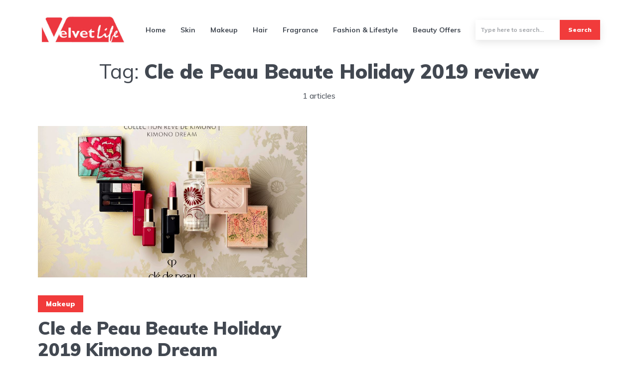

--- FILE ---
content_type: text/html; charset=UTF-8
request_url: https://thevelvetlife.com/tag/cle-de-peau-beaute-holiday-2019-review/
body_size: 12583
content:
<!DOCTYPE html>
<html lang="en-US" class="no-js no-svg">
<head>
<script async src="https://www.googletagmanager.com/gtag/js?id=UA-76222272-1" type="ee8eb19190d46536c915d334-text/javascript"></script>
<script type="ee8eb19190d46536c915d334-text/javascript">window.dataLayer=window.dataLayer||[];
function gtag(){dataLayer.push(arguments);}
gtag('js', new Date());
gtag('config', 'UA-76222272-1');</script>
<meta charset="UTF-8">
<meta name="viewport" content="width=device-width, initial-scale=1">
<link rel="profile" href="https://gmpg.org/xfn/11"/>
<meta name='robots' content='index, follow, max-image-preview:large, max-snippet:-1, max-video-preview:-1'/>
<style>img:is([sizes="auto" i], [sizes^="auto," i]){contain-intrinsic-size:3000px 1500px}</style>
<title>Cle de Peau Beaute Holiday 2019 review Archives - The Velvet Life</title>
<link rel="canonical" href="https://thevelvetlife.com/tag/cle-de-peau-beaute-holiday-2019-review/"/>
<meta property="og:locale" content="en_US"/>
<meta property="og:type" content="article"/>
<meta property="og:title" content="Cle de Peau Beaute Holiday 2019 review Archives"/>
<meta property="og:url" content="https://thevelvetlife.com/tag/cle-de-peau-beaute-holiday-2019-review/"/>
<meta property="og:site_name" content="The Velvet Life"/>
<meta name="twitter:card" content="summary_large_image"/>
<meta name="twitter:site" content="@the_velvet_life"/>
<script type="application/ld+json" class="yoast-schema-graph">{"@context":"https://schema.org","@graph":[{"@type":"CollectionPage","@id":"https://thevelvetlife.com/tag/cle-de-peau-beaute-holiday-2019-review/","url":"https://thevelvetlife.com/tag/cle-de-peau-beaute-holiday-2019-review/","name":"Cle de Peau Beaute Holiday 2019 review Archives - The Velvet Life","isPartOf":{"@id":"https://thevelvetlife.com/#website"},"primaryImageOfPage":{"@id":"https://thevelvetlife.com/tag/cle-de-peau-beaute-holiday-2019-review/#primaryimage"},"image":{"@id":"https://thevelvetlife.com/tag/cle-de-peau-beaute-holiday-2019-review/#primaryimage"},"thumbnailUrl":"https://thevelvetlife.com/wp-content/uploads/2019/11/CDPHoliday2019.jpg","breadcrumb":{"@id":"https://thevelvetlife.com/tag/cle-de-peau-beaute-holiday-2019-review/#breadcrumb"},"inLanguage":"en-US"},{"@type":"ImageObject","inLanguage":"en-US","@id":"https://thevelvetlife.com/tag/cle-de-peau-beaute-holiday-2019-review/#primaryimage","url":"https://thevelvetlife.com/wp-content/uploads/2019/11/CDPHoliday2019.jpg","contentUrl":"https://thevelvetlife.com/wp-content/uploads/2019/11/CDPHoliday2019.jpg","caption":"Cle de Peau Beaute Holiday 2019 Kimono Dream Collection"},{"@type":"BreadcrumbList","@id":"https://thevelvetlife.com/tag/cle-de-peau-beaute-holiday-2019-review/#breadcrumb","itemListElement":[{"@type":"ListItem","position":1,"name":"Home","item":"https://thevelvetlife.com/"},{"@type":"ListItem","position":2,"name":"Cle de Peau Beaute Holiday 2019 review"}]},{"@type":"WebSite","@id":"https://thevelvetlife.com/#website","url":"https://thevelvetlife.com/","name":"The Velvet Life","description":"Musings of a Beauty Addict!","publisher":{"@id":"https://thevelvetlife.com/#organization"},"potentialAction":[{"@type":"SearchAction","target":{"@type":"EntryPoint","urlTemplate":"https://thevelvetlife.com/?s={search_term_string}"},"query-input":{"@type":"PropertyValueSpecification","valueRequired":true,"valueName":"search_term_string"}}],"inLanguage":"en-US"},{"@type":"Organization","@id":"https://thevelvetlife.com/#organization","name":"Velvetlife","url":"https://thevelvetlife.com/","logo":{"@type":"ImageObject","inLanguage":"en-US","@id":"https://thevelvetlife.com/#/schema/logo/image/","url":"https://thevelvetlife.com/wp-content/uploads/2021/03/velvetlogo.jpg","contentUrl":"https://thevelvetlife.com/wp-content/uploads/2021/03/velvetlogo.jpg","width":450,"height":160,"caption":"Velvetlife"},"image":{"@id":"https://thevelvetlife.com/#/schema/logo/image/"},"sameAs":["https://facebook.com/thevelvetlifesocial","https://x.com/the_velvet_life","https://www.instagram.com/the_velvetlife/","https://pinterest.com/the_velvetlife"]}]}</script>
<link rel='dns-prefetch' href='//fonts.googleapis.com'/>
<link rel="alternate" type="application/rss+xml" title="The Velvet Life &raquo; Feed" href="https://thevelvetlife.com/feed/"/>
<link rel="alternate" type="application/rss+xml" title="The Velvet Life &raquo; Comments Feed" href="https://thevelvetlife.com/comments/feed/"/>
<link rel="alternate" type="application/rss+xml" title="The Velvet Life &raquo; Cle de Peau Beaute Holiday 2019 review Tag Feed" href="https://thevelvetlife.com/tag/cle-de-peau-beaute-holiday-2019-review/feed/"/>
<link rel="stylesheet" type="text/css" href="//thevelvetlife.com/wp-content/cache/wpfc-minified/7o0s5a50/bnrj8.css" media="all"/>
<style id='classic-theme-styles-inline-css'>.wp-block-button__link{color:#fff;background-color:#32373c;border-radius:9999px;box-shadow:none;text-decoration:none;padding:calc(.667em + 2px) calc(1.333em + 2px);font-size:1.125em}.wp-block-file__button{background:#32373c;color:#fff;text-decoration:none}</style>
<style id='spacedmonkey-classic-menu-block-style-inline-css'>.wp-classic-menu-block>.menu{list-style:none;margin:0;padding:0;text-align:left;width:100%}.wp-classic-menu-block>.menu ul{left:-999em;list-style:none;margin:0;padding:0;position:absolute}.wp-classic-menu-block>.menu li{display:inline-block;padding-right:var(--wp--style--block-gap,2em);position:relative;text-align:left}.wp-classic-menu-block>.menu li:hover>ul{left:auto}.wp-classic-menu-block>.menu li li{display:block}.wp-classic-menu-block>.menu li li:hover>ul{left:100%;top:0}</style>
<style id='global-styles-inline-css'>:root{--wp--preset--aspect-ratio--square:1;--wp--preset--aspect-ratio--4-3:4/3;--wp--preset--aspect-ratio--3-4:3/4;--wp--preset--aspect-ratio--3-2:3/2;--wp--preset--aspect-ratio--2-3:2/3;--wp--preset--aspect-ratio--16-9:16/9;--wp--preset--aspect-ratio--9-16:9/16;--wp--preset--color--black:#000000;--wp--preset--color--cyan-bluish-gray:#abb8c3;--wp--preset--color--white:#ffffff;--wp--preset--color--pale-pink:#f78da7;--wp--preset--color--vivid-red:#cf2e2e;--wp--preset--color--luminous-vivid-orange:#ff6900;--wp--preset--color--luminous-vivid-amber:#fcb900;--wp--preset--color--light-green-cyan:#7bdcb5;--wp--preset--color--vivid-green-cyan:#00d084;--wp--preset--color--pale-cyan-blue:#8ed1fc;--wp--preset--color--vivid-cyan-blue:#0693e3;--wp--preset--color--vivid-purple:#9b51e0;--wp--preset--color--johannes-acc:#f13b3b;--wp--preset--color--johannes-meta:#989da2;--wp--preset--color--johannes-bg:#ffffff;--wp--preset--color--johannes-bg-alt-1:#f2f3f3;--wp--preset--color--johannes-bg-alt-2:#424851;--wp--preset--gradient--vivid-cyan-blue-to-vivid-purple:linear-gradient(135deg,rgba(6,147,227,1) 0%,rgb(155,81,224) 100%);--wp--preset--gradient--light-green-cyan-to-vivid-green-cyan:linear-gradient(135deg,rgb(122,220,180) 0%,rgb(0,208,130) 100%);--wp--preset--gradient--luminous-vivid-amber-to-luminous-vivid-orange:linear-gradient(135deg,rgba(252,185,0,1) 0%,rgba(255,105,0,1) 100%);--wp--preset--gradient--luminous-vivid-orange-to-vivid-red:linear-gradient(135deg,rgba(255,105,0,1) 0%,rgb(207,46,46) 100%);--wp--preset--gradient--very-light-gray-to-cyan-bluish-gray:linear-gradient(135deg,rgb(238,238,238) 0%,rgb(169,184,195) 100%);--wp--preset--gradient--cool-to-warm-spectrum:linear-gradient(135deg,rgb(74,234,220) 0%,rgb(151,120,209) 20%,rgb(207,42,186) 40%,rgb(238,44,130) 60%,rgb(251,105,98) 80%,rgb(254,248,76) 100%);--wp--preset--gradient--blush-light-purple:linear-gradient(135deg,rgb(255,206,236) 0%,rgb(152,150,240) 100%);--wp--preset--gradient--blush-bordeaux:linear-gradient(135deg,rgb(254,205,165) 0%,rgb(254,45,45) 50%,rgb(107,0,62) 100%);--wp--preset--gradient--luminous-dusk:linear-gradient(135deg,rgb(255,203,112) 0%,rgb(199,81,192) 50%,rgb(65,88,208) 100%);--wp--preset--gradient--pale-ocean:linear-gradient(135deg,rgb(255,245,203) 0%,rgb(182,227,212) 50%,rgb(51,167,181) 100%);--wp--preset--gradient--electric-grass:linear-gradient(135deg,rgb(202,248,128) 0%,rgb(113,206,126) 100%);--wp--preset--gradient--midnight:linear-gradient(135deg,rgb(2,3,129) 0%,rgb(40,116,252) 100%);--wp--preset--font-size--small:12.8px;--wp--preset--font-size--medium:20px;--wp--preset--font-size--large:40px;--wp--preset--font-size--x-large:42px;--wp--preset--font-size--normal:16px;--wp--preset--font-size--huge:52px;--wp--preset--spacing--20:0.44rem;--wp--preset--spacing--30:0.67rem;--wp--preset--spacing--40:1rem;--wp--preset--spacing--50:1.5rem;--wp--preset--spacing--60:2.25rem;--wp--preset--spacing--70:3.38rem;--wp--preset--spacing--80:5.06rem;--wp--preset--shadow--natural:6px 6px 9px rgba(0, 0, 0, 0.2);--wp--preset--shadow--deep:12px 12px 50px rgba(0, 0, 0, 0.4);--wp--preset--shadow--sharp:6px 6px 0px rgba(0, 0, 0, 0.2);--wp--preset--shadow--outlined:6px 6px 0px -3px rgba(255, 255, 255, 1), 6px 6px rgba(0, 0, 0, 1);--wp--preset--shadow--crisp:6px 6px 0px rgba(0, 0, 0, 1);}:where(.is-layout-flex){gap:0.5em;}:where(.is-layout-grid){gap:0.5em;}body .is-layout-flex{display:flex;}.is-layout-flex{flex-wrap:wrap;align-items:center;}.is-layout-flex > :is(*, div){margin:0;}body .is-layout-grid{display:grid;}.is-layout-grid > :is(*, div){margin:0;}:where(.wp-block-columns.is-layout-flex){gap:2em;}:where(.wp-block-columns.is-layout-grid){gap:2em;}:where(.wp-block-post-template.is-layout-flex){gap:1.25em;}:where(.wp-block-post-template.is-layout-grid){gap:1.25em;}.has-black-color{color:var(--wp--preset--color--black) !important;}.has-cyan-bluish-gray-color{color:var(--wp--preset--color--cyan-bluish-gray) !important;}.has-white-color{color:var(--wp--preset--color--white) !important;}.has-pale-pink-color{color:var(--wp--preset--color--pale-pink) !important;}.has-vivid-red-color{color:var(--wp--preset--color--vivid-red) !important;}.has-luminous-vivid-orange-color{color:var(--wp--preset--color--luminous-vivid-orange) !important;}.has-luminous-vivid-amber-color{color:var(--wp--preset--color--luminous-vivid-amber) !important;}.has-light-green-cyan-color{color:var(--wp--preset--color--light-green-cyan) !important;}.has-vivid-green-cyan-color{color:var(--wp--preset--color--vivid-green-cyan) !important;}.has-pale-cyan-blue-color{color:var(--wp--preset--color--pale-cyan-blue) !important;}.has-vivid-cyan-blue-color{color:var(--wp--preset--color--vivid-cyan-blue) !important;}.has-vivid-purple-color{color:var(--wp--preset--color--vivid-purple) !important;}.has-black-background-color{background-color:var(--wp--preset--color--black) !important;}.has-cyan-bluish-gray-background-color{background-color:var(--wp--preset--color--cyan-bluish-gray) !important;}.has-white-background-color{background-color:var(--wp--preset--color--white) !important;}.has-pale-pink-background-color{background-color:var(--wp--preset--color--pale-pink) !important;}.has-vivid-red-background-color{background-color:var(--wp--preset--color--vivid-red) !important;}.has-luminous-vivid-orange-background-color{background-color:var(--wp--preset--color--luminous-vivid-orange) !important;}.has-luminous-vivid-amber-background-color{background-color:var(--wp--preset--color--luminous-vivid-amber) !important;}.has-light-green-cyan-background-color{background-color:var(--wp--preset--color--light-green-cyan) !important;}.has-vivid-green-cyan-background-color{background-color:var(--wp--preset--color--vivid-green-cyan) !important;}.has-pale-cyan-blue-background-color{background-color:var(--wp--preset--color--pale-cyan-blue) !important;}.has-vivid-cyan-blue-background-color{background-color:var(--wp--preset--color--vivid-cyan-blue) !important;}.has-vivid-purple-background-color{background-color:var(--wp--preset--color--vivid-purple) !important;}.has-black-border-color{border-color:var(--wp--preset--color--black) !important;}.has-cyan-bluish-gray-border-color{border-color:var(--wp--preset--color--cyan-bluish-gray) !important;}.has-white-border-color{border-color:var(--wp--preset--color--white) !important;}.has-pale-pink-border-color{border-color:var(--wp--preset--color--pale-pink) !important;}.has-vivid-red-border-color{border-color:var(--wp--preset--color--vivid-red) !important;}.has-luminous-vivid-orange-border-color{border-color:var(--wp--preset--color--luminous-vivid-orange) !important;}.has-luminous-vivid-amber-border-color{border-color:var(--wp--preset--color--luminous-vivid-amber) !important;}.has-light-green-cyan-border-color{border-color:var(--wp--preset--color--light-green-cyan) !important;}.has-vivid-green-cyan-border-color{border-color:var(--wp--preset--color--vivid-green-cyan) !important;}.has-pale-cyan-blue-border-color{border-color:var(--wp--preset--color--pale-cyan-blue) !important;}.has-vivid-cyan-blue-border-color{border-color:var(--wp--preset--color--vivid-cyan-blue) !important;}.has-vivid-purple-border-color{border-color:var(--wp--preset--color--vivid-purple) !important;}.has-vivid-cyan-blue-to-vivid-purple-gradient-background{background:var(--wp--preset--gradient--vivid-cyan-blue-to-vivid-purple) !important;}.has-light-green-cyan-to-vivid-green-cyan-gradient-background{background:var(--wp--preset--gradient--light-green-cyan-to-vivid-green-cyan) !important;}.has-luminous-vivid-amber-to-luminous-vivid-orange-gradient-background{background:var(--wp--preset--gradient--luminous-vivid-amber-to-luminous-vivid-orange) !important;}.has-luminous-vivid-orange-to-vivid-red-gradient-background{background:var(--wp--preset--gradient--luminous-vivid-orange-to-vivid-red) !important;}.has-very-light-gray-to-cyan-bluish-gray-gradient-background{background:var(--wp--preset--gradient--very-light-gray-to-cyan-bluish-gray) !important;}.has-cool-to-warm-spectrum-gradient-background{background:var(--wp--preset--gradient--cool-to-warm-spectrum) !important;}.has-blush-light-purple-gradient-background{background:var(--wp--preset--gradient--blush-light-purple) !important;}.has-blush-bordeaux-gradient-background{background:var(--wp--preset--gradient--blush-bordeaux) !important;}.has-luminous-dusk-gradient-background{background:var(--wp--preset--gradient--luminous-dusk) !important;}.has-pale-ocean-gradient-background{background:var(--wp--preset--gradient--pale-ocean) !important;}.has-electric-grass-gradient-background{background:var(--wp--preset--gradient--electric-grass) !important;}.has-midnight-gradient-background{background:var(--wp--preset--gradient--midnight) !important;}.has-small-font-size{font-size:var(--wp--preset--font-size--small) !important;}.has-medium-font-size{font-size:var(--wp--preset--font-size--medium) !important;}.has-large-font-size{font-size:var(--wp--preset--font-size--large) !important;}.has-x-large-font-size{font-size:var(--wp--preset--font-size--x-large) !important;}:where(.wp-block-post-template.is-layout-flex){gap:1.25em;}:where(.wp-block-post-template.is-layout-grid){gap:1.25em;}:where(.wp-block-columns.is-layout-flex){gap:2em;}:where(.wp-block-columns.is-layout-grid){gap:2em;}:root :where(.wp-block-pullquote){font-size:1.5em;line-height:1.6;}</style>
<style>@charset "UTF-8";
a.pinit-button.custom,a.pinit-button.old_default{text-indent:-9999em!important}a.pinit-button.custom span,a.pinit-button.old_default span{display:block;background-color:transparent!important;background-repeat:no-repeat!important;background-position:0 0!important}a.pinit-button.old_default span{background-image:url(//thevelvetlife.com/wp-content/plugins/jquery-pin-it-button-for-images/css/images/pinit-button.png)!important}a.pinit-button.default{display:block;overflow:hidden;text-decoration:none;color:#fff;background-color:#bd081c}a.pinit-button.default:hover{background-color:#a50718}a.pinit-button.default.jpibfi-button-rounded-rectangle,a.pinit-button.default.jpibfi-button-rounded-square{border-radius:10px}a.pinit-button.default.jpibfi-button-round{border-radius:50%}a.pinit-button.default [class*=" jpibfi-icon-"],a.pinit-button.default [class^=jpibfi-icon-]{color:#fff;display:block}a.pinit-button.default [class*=" jpibfi-icon-"]:hover,a.pinit-button.default [class^=jpibfi-icon-]:hover{color:#fff}a.pinit-button.default [class*=" jpibfi-icon-"]:before,a.pinit-button.default [class^=jpibfi-icon-]:before{display:block;position:absolute;top:50%;left:50%}@font-face{font-family:jpibfi-font;src:url(//thevelvetlife.com/wp-content/plugins/jquery-pin-it-button-for-images/css/fonts/jpibfi-font.eot?ifsn2k);src:url(//thevelvetlife.com/wp-content/plugins/jquery-pin-it-button-for-images/css/fonts/jpibfi-font.eot?ifsn2k#iefix) format("embedded-opentype"),url(//thevelvetlife.com/wp-content/plugins/jquery-pin-it-button-for-images/css/fonts/jpibfi-font.ttf?ifsn2k) format("truetype"),url(//thevelvetlife.com/wp-content/plugins/jquery-pin-it-button-for-images/css/fonts/jpibfi-font.woff?ifsn2k) format("woff"),url(//thevelvetlife.com/wp-content/plugins/jquery-pin-it-button-for-images/css/fonts/jpibfi-font.svg?ifsn2k#jpibfi-font) format("svg");font-weight:400;font-style:normal}[class*=" jpibfi-icon-"],[class^=jpibfi-icon-]{font-family:jpibfi-font!important;speak:none;font-style:normal;font-weight:400;font-variant:normal;text-transform:none;line-height:1;-webkit-font-smoothing:antialiased;-moz-osx-font-smoothing:grayscale}.jpibfi-icon-circle:before{content:""}.jpibfi-icon-plain:before{content:""}.jpibfi-icon-thumb-tack:before{content:""}.jpibfi-icon-pushpin:before{content:""}.jpibfi-icon-pinterest2:before{content:""}a.pinit-button{position:absolute;display:none}</style>
<link rel="stylesheet" type="text/css" href="//thevelvetlife.com/wp-content/cache/wpfc-minified/fj0penq/bnrj8.css" media="screen"/>
<link rel="stylesheet" type="text/css" href="//thevelvetlife.com/wp-content/cache/wpfc-minified/g4j4oiu7/bnrj8.css" media="all"/>
<style id='johannes-main-inline-css'>body{font-family:'Muli', Arial, sans-serif;font-weight:400;color:#424851;background:#ffffff;}.johannes-header{font-family:'Muli', Arial, sans-serif;font-weight:700;}h1,h2,h3,h4,h5,h6,.h1,.h2,.h3,.h4,.h5,.h6,.h0,.display-1,.wp-block-cover .wp-block-cover-image-text, .wp-block-cover .wp-block-cover-text, .wp-block-cover h2, .wp-block-cover-image .wp-block-cover-image-text, .wp-block-cover-image .wp-block-cover-text, .wp-block-cover-image h2,.entry-category a,.single-md-content .entry-summary,p.has-drop-cap:not(:focus)::first-letter,.johannes_posts_widget .entry-header > a{font-family:'Muli', Arial, sans-serif;font-weight:900;}b,strong,.entry-tags a,.entry-category a,.entry-meta a,.wp-block-tag-cloud a{font-weight:900;}.entry-content strong{font-weight:bold;}.header-top{background:#424851;color:#989da2;}.header-top nav > ul > li > a,.header-top .johannes-menu-social a,.header-top .johannes-menu-action a{color:#989da2;}.header-top nav > ul > li:hover > a,.header-top nav > ul > li.current-menu-item > a,.header-top .johannes-menu-social li:hover a,.header-top .johannes-menu-action a:hover{color:#ffffff;}.header-middle,.header-mobile{color:#424851;background:#ffffff;}.header-middle > .container{height:119px;}.header-middle a,.johannes-mega-menu .sub-menu li:hover a,.header-mobile a{color:#424851;}.header-middle li:hover > a,.header-middle .current-menu-item > a,.header-middle .johannes-mega-menu .sub-menu li a:hover,.header-middle .johannes-site-branding .site-title a:hover,.header-mobile .site-title a,.header-mobile a:hover{color:#ff2417;}.header-middle .johannes-site-branding .site-title a{color:#424851;}.header-middle .sub-menu{background:#ffffff;}.johannes-cover-indent .header-middle .johannes-menu>li>a:hover,.johannes-cover-indent .header-middle .johannes-menu-action a:hover{color:#ff2417;}.header-sticky-main{color:#424851;background:#ffffff;}.header-sticky-main > .container{height:81px;}.header-sticky-main a,.header-sticky-main .johannes-mega-menu .sub-menu li:hover a,.header-sticky-main .johannes-mega-menu .has-arrows .owl-nav > div{color:#424851;}.header-sticky-main li:hover > a,.header-sticky-main .current-menu-item > a,.header-sticky-main .johannes-mega-menu .sub-menu li a:hover,.header-sticky-main .johannes-site-branding .site-title a:hover{color:#ff2417;}.header-sticky-main .johannes-site-branding .site-title a{color:#424851;}.header-sticky-main .sub-menu{background:#ffffff;}.header-sticky-contextual{color:#ffffff;background:#424851;}.header-sticky-contextual,.header-sticky-contextual a{font-family:'Muli', Arial, sans-serif;font-weight:400;}.header-sticky-contextual a{color:#ffffff;}.header-sticky-contextual .meta-comments:after{background:#ffffff;}.header-sticky-contextual .meks_ess a:hover{color:#ff2417;background:transparent;}.header-bottom{color:#424851;background:#ffffff;border-top:1px solid rgba(66,72,81,0.1);border-bottom:1px solid rgba(66,72,81,0.1);}.johannes-header-bottom-boxed .header-bottom{background:transparent;border:none;}.johannes-header-bottom-boxed .header-bottom-slots{background:#ffffff;border-top:1px solid rgba(66,72,81,0.1);border-bottom:1px solid rgba(66,72,81,0.1);}.header-bottom-slots{height:70px;}.header-bottom a,.johannes-mega-menu .sub-menu li:hover a,.johannes-mega-menu .has-arrows .owl-nav > div{color:#424851;}.header-bottom li:hover > a,.header-bottom .current-menu-item > a,.header-bottom .johannes-mega-menu .sub-menu li a:hover,.header-bottom .johannes-site-branding .site-title a:hover{color:#f13b3b;}.header-bottom .johannes-site-branding .site-title a{color:#424851;}.header-bottom .sub-menu{background:#ffffff;}.johannes-menu-action .search-form input[type=text]{background:#ffffff;}.johannes-header-multicolor .header-middle .slot-l,.johannes-header-multicolor .header-sticky .header-sticky-main .container > .slot-l,.johannes-header-multicolor .header-mobile .slot-l,.johannes-header-multicolor .slot-l .johannes-site-branding:after{background:#424851;}.johannes-cover-indent .johannes-cover{min-height:450px;}.page.johannes-cover-indent .johannes-cover{min-height:250px;}.single.johannes-cover-indent .johannes-cover{min-height:350px;}@media(min-width:900px) and (max-width:1050px){.header-middle > .container{height:100px;}.header-bottom > .container,.header-bottom-slots {height: 50px;}}.johannes-modal{background:#ffffff;}.johannes-modal .johannes-menu-social li a:hover,.meks_ess a:hover{background:#424851;}.johannes-modal .johannes-menu-social li:hover a{color:#fff;}.johannes-modal .johannes-modal-close{color:#424851;}.johannes-modal .johannes-modal-close:hover{color:#f13b3b;}.meks_ess a:hover{color:#ffffff;}h1,h2,h3,h4,h5,h6,.h1,.h2,.h3,.h4,.h5,.h6,.h0,.display-1,.has-large-font-size{color:#424851;}.entry-title a,a{color:#424851;}.johannes-post .entry-title a{color:#424851;}.entry-content a:not([class*=button]),.comment-content a:not([class*=button]){color:#f13b3b;}.entry-content a:not([class*=button]):hover,.comment-content a:not([class*=button]):hover{color:#424851;}.entry-title a:hover,a:hover,.entry-meta a,.written-by a,.johannes-overlay .entry-meta a:hover,body .johannes-cover .section-bg+.container .johannes-breadcrumbs a:hover,.johannes-cover .section-bg+.container .section-head a:not(.johannes-button):not(.cat-item):hover,.entry-content .wp-block-tag-cloud a:hover,.johannes-menu-mobile .johannes-menu li a:hover{color:#f13b3b;}.entry-meta,.entry-content .entry-tags a,.entry-content .fn a,.comment-metadata,.entry-content .comment-metadata a,.written-by > span,.johannes-breadcrumbs,.meta-category a:after{color:#989da2;}.entry-meta a:hover,.written-by a:hover,.entry-content .wp-block-tag-cloud a{color:#424851;}.entry-meta .meta-item + .meta-item:before{background:#424851;}.entry-format i{color:#ffffff;background:#424851;}.category-pill .entry-category a{background-color:#f13b3b;color:#fff;}.category-pill .entry-category a:hover{background-color:#424851;color:#fff;}.johannes-overlay.category-pill .entry-category a:hover,.johannes-cover.category-pill .entry-category a:hover{background-color:#ffffff;color:#424851;}.white-bg-alt-2 .johannes-bg-alt-2 .category-pill .entry-category a:hover,.white-bg-alt-2 .johannes-bg-alt-2 .entry-format i{background-color:#ffffff;color:#424851;}.media-shadow:after{background:rgba(66,72,81,0.1);}.entry-content .entry-tags a:hover,.entry-content .fn a:hover{color:#f13b3b;}.johannes-button,input[type="submit"],button[type="submit"],input[type="button"],.wp-block-button .wp-block-button__link,.comment-reply-link,#cancel-comment-reply-link,.johannes-pagination a,.johannes-pagination,.meks-instagram-follow-link .meks-widget-cta,.mks_autor_link_wrap a,.mks_read_more a,.category-pill .entry-category a,body div.wpforms-container-full .wpforms-form input[type=submit], body div.wpforms-container-full .wpforms-form button[type=submit], body div.wpforms-container-full .wpforms-form .wpforms-page-button,body .johannes-wrapper .meks_ess a span{font-family:'Muli', Arial, sans-serif;font-weight:900;}.johannes-bg-alt-1,.has-arrows .owl-nav,.has-arrows .owl-stage-outer:after,.media-shadow:after{background-color:#f2f3f3}.johannes-bg-alt-2{background-color:#424851}.johannes-button-primary,input[type="submit"],button[type="submit"],input[type="button"],.johannes-pagination a,body div.wpforms-container-full .wpforms-form input[type=submit], body div.wpforms-container-full .wpforms-form button[type=submit], body div.wpforms-container-full .wpforms-form .wpforms-page-button{box-shadow:0 10px 15px 0 rgba(241,59,59,0.2);background:#f13b3b;color:#fff;}body div.wpforms-container-full .wpforms-form input[type=submit]:hover, body div.wpforms-container-full .wpforms-form input[type=submit]:focus, body div.wpforms-container-full .wpforms-form input[type=submit]:active, body div.wpforms-container-full .wpforms-form button[type=submit]:hover, body div.wpforms-container-full .wpforms-form button[type=submit]:focus, body div.wpforms-container-full .wpforms-form button[type=submit]:active, body div.wpforms-container-full .wpforms-form .wpforms-page-button:hover, body div.wpforms-container-full .wpforms-form .wpforms-page-button:active, body div.wpforms-container-full .wpforms-form .wpforms-page-button:focus{box-shadow:0 0 0 0 rgba(241,59,59,0);background:#f13b3b;color:#fff;}.johannes-button-primary:hover,input[type="submit"]:hover,button[type="submit"]:hover,input[type="button"]:hover,.johannes-pagination a:hover{box-shadow:0 0 0 0 rgba(241,59,59,0);color:#fff;}.johannes-button.disabled{background:#f2f3f3;color:#424851;box-shadow:none;}.johannes-button-secondary,.comment-reply-link,#cancel-comment-reply-link,.meks-instagram-follow-link .meks-widget-cta,.mks_autor_link_wrap a,.mks_read_more a{box-shadow:inset 0 0px 0px 1px #424851;color:#424851;opacity:.5;}.johannes-button-secondary:hover,.comment-reply-link:hover,#cancel-comment-reply-link:hover,.meks-instagram-follow-link .meks-widget-cta:hover,.mks_autor_link_wrap a:hover,.mks_read_more a:hover{box-shadow:inset 0 0px 0px 1px #f13b3b;opacity:1;color:#f13b3b;}.johannes-breadcrumbs a,.johannes-action-close:hover,.single-md-content .entry-summary span,form label .required{color:#f13b3b;}.johannes-breadcrumbs a:hover{color:#424851;}.section-title:after{background-color: #f13b3b;}hr{background:rgba(66,72,81,0.2);}.wp-block-preformatted,.wp-block-verse,pre,code, kbd, pre, samp, address{background:#f2f3f3;}.entry-content ul li:before,.wp-block-quote:before,.comment-content ul li:before{color:#424851;}.wp-block-quote.is-large:before{color:#f13b3b;}.wp-block-table.is-style-stripes tr:nth-child(odd){background:#f2f3f3;}.wp-block-table.is-style-regular tbody tr,.entry-content table tr,.comment-content table tr{border-bottom:1px solid rgba(66,72,81,0.1);}.wp-block-pullquote:not(.is-style-solid-color){color:#424851;border-color:#f13b3b;}.wp-block-pullquote{background:#f13b3b;color:#ffffff;}.johannes-sidebar-none .wp-block-pullquote.alignfull.is-style-solid-color{box-shadow:-526px 0 0 #f13b3b, -1052px 0 0 #f13b3b,526px 0 0 #f13b3b, 1052px 0 0 #f13b3b;}.wp-block-button .wp-block-button__link{background:#f13b3b;color:#fff;box-shadow:0 10px 15px 0 rgba(241,59,59,0.2);}.wp-block-button .wp-block-button__link:hover{box-shadow:0 0 0 0 rgba(241,59,59,0);}.is-style-outline .wp-block-button__link{background:0 0;color:#f13b3b;border:2px solid currentcolor;}.entry-content .is-style-solid-color a:not([class*=button]){color:#ffffff;}.entry-content .is-style-solid-color a:not([class*=button]):hover{color:#424851;}input[type=color], input[type=date], input[type=datetime-local], input[type=datetime], input[type=email], input[type=month], input[type=number], input[type=password], input[type=range], input[type=search], input[type=tel], input[type=text], input[type=time], input[type=url], input[type=week], select, textarea{border:1px solid rgba(66,72,81,0.3);}body .johannes-wrapper .meks_ess{border-color:rgba(66,72,81,0.1);}.widget_eu_cookie_law_widget #eu-cookie-law input, .widget_eu_cookie_law_widget #eu-cookie-law input:focus, .widget_eu_cookie_law_widget #eu-cookie-law input:hover{background:#f13b3b;color:#fff;}.double-bounce1, .double-bounce2{background-color:#f13b3b;}.johannes-pagination .page-numbers.current,.paginated-post-wrapper span{background:#f2f3f3;color:#424851;}.widget li{color:rgba(66,72,81,0.8);}.widget_calendar #today a{color:#fff;}.widget_calendar #today a{background:#f13b3b;}.tagcloud a{border-color:rgba(66,72,81,0.5);color:rgba(66,72,81,0.8);}.tagcloud a:hover{color:#f13b3b;border-color:#f13b3b;}.rssSummary,.widget p{color:#424851;}.johannes-bg-alt-1 .count,.johannes-bg-alt-1 li a,.johannes-bg-alt-1 .johannes-accordion-nav{background-color:#f2f3f3;}.johannes-bg-alt-2 .count,.johannes-bg-alt-2 li a,.johannes-bg-alt-2 .johannes-accordion-nav,.johannes-bg-alt-2 .cat-item .count, .johannes-bg-alt-2 .rss-date, .widget .johannes-bg-alt-2 .post-date, .widget .johannes-bg-alt-2 cite{background-color:#424851;color:#FFF;}.white-bg-alt-1 .widget .johannes-bg-alt-1 select option,.white-bg-alt-2 .widget .johannes-bg-alt-2 select option{background:#424851;}.widget .johannes-bg-alt-2 li a:hover{color:#f13b3b;}.widget_categories .johannes-bg-alt-1 ul li .dots:before,.widget_archive .johannes-bg-alt-1 ul li .dots:before{color:#424851;}.widget_categories .johannes-bg-alt-2 ul li .dots:before,.widget_archive .johannes-bg-alt-2 ul li .dots:before{color:#FFF;}.search-alt input[type=search], .search-alt input[type=text], .widget_search input[type=search], .widget_search input[type=text],.mc-field-group input[type=email], .mc-field-group input[type=text]{border-bottom:1px solid rgba(66,72,81,0.2);}.johannes-sidebar-hidden{background:#ffffff;}.johannes-footer{background:#ffffff;color:#424851;}.johannes-footer a,.johannes-footer .widget-title{color:#424851;}.johannes-footer a:hover{color:#f13b3b;}.johannes-footer-widgets + .johannes-copyright{border-top:1px solid rgba(66,72,81,0.1);}.johannes-footer .widget .count,.johannes-footer .widget_categories li a,.johannes-footer .widget_archive li a,.johannes-footer .widget .johannes-accordion-nav{background-color:#ffffff;}.footer-divider{border-top:1px solid rgba(66,72,81,0.1);}.johannes-footer .rssSummary,.johannes-footer .widget p{color:#424851;}.johannes-empty-message{background:#f2f3f3;}.error404 .h0{color:#f13b3b;}.johannes-goto-top,.johannes-goto-top:hover{background:#424851;color:#ffffff;}.johannes-ellipsis div{background:#f13b3b;}.white-bg-alt-2 .johannes-bg-alt-2 .section-subnav .johannes-button-secondary:hover{color:#f13b3b;}.section-subnav a{color:#424851;}.johannes-cover .section-subnav a{color:#fff;}.section-subnav a:hover{color:#f13b3b;}@media(min-width:600px){.size-johannes-fa-a{height:450px !important;}.size-johannes-single-3{height:450px !important;}.size-johannes-single-4{height:540px !important;}.size-johannes-page-3{height:360px !important;}.size-johannes-page-4{height:405px !important;}.size-johannes-wa-3{height:360px !important;}.size-johannes-wa-4{height:540px !important;}.size-johannes-archive-2{height:360px !important;}.size-johannes-archive-3{ height: 405px !important;}}@media(min-width:900px){.size-johannes-a{height:484px !important;}.size-johannes-b{height:491px !important;}.size-johannes-c{height:304px !important;}.size-johannes-d{height:194px !important;}.size-johannes-e{height:304px !important;}.size-johannes-f{height:214px !important;}.size-johannes-fa-a{height:500px !important;}.size-johannes-fa-b{height:635px !important;}.size-johannes-fa-c{height:540px !important;}.size-johannes-fa-d{height:344px !important;}.size-johannes-fa-e{height:442px !important;}.size-johannes-fa-f{height:540px !important;}.size-johannes-single-1{height:484px !important;}.size-johannes-single-2{height:484px !important;}.size-johannes-single-3{height:500px !important;}.size-johannes-single-4{height:600px !important;}.size-johannes-single-5{height:442px !important;}.size-johannes-single-6{height:316px !important;}.size-johannes-single-7{height:316px !important;}.size-johannes-page-1{height:484px !important;}.size-johannes-page-2{height:484px !important;}.size-johannes-page-3{height:400px !important;}.size-johannes-page-4{height:450px !important;}.size-johannes-page-5{height:316px !important;}.size-johannes-page-6{height:316px !important;}.size-johannes-wa-1{height:442px !important;}.size-johannes-wa-2{height:540px !important;}.size-johannes-wa-3{height:400px !important;}.size-johannes-wa-4{height:600px !important;}.size-johannes-archive-2{height:400px !important;}.size-johannes-archive-3{ height: 450px !important;}}@media(min-width:900px){.has-small-font-size{font-size:1.3rem;}.has-normal-font-size{font-size:1.6rem;}.has-large-font-size{font-size:4.0rem;}.has-huge-font-size{ font-size: 5.2rem;}}.has-johannes-acc-background-color{background-color:#f13b3b;}.has-johannes-acc-color{color:#f13b3b;}.has-johannes-meta-background-color{background-color:#989da2;}.has-johannes-meta-color{color:#989da2;}.has-johannes-bg-background-color{background-color:#ffffff;}.has-johannes-bg-color{color:#ffffff;}.has-johannes-bg-alt-1-background-color{background-color:#f2f3f3;}.has-johannes-bg-alt-1-color{color:#f2f3f3;}.has-johannes-bg-alt-2-background-color{background-color:#424851;}.has-johannes-bg-alt-2-color{color:#424851;}body{font-size:1.6rem;}.johannes-header{font-size:1.4rem;}.display-1{font-size:3rem;}h1, .h1{font-size:2.6rem;}h2, .h2{font-size:2.4rem;}h3, .h3{font-size:2.2rem;}h4, .h4,.wp-block-cover .wp-block-cover-image-text,.wp-block-cover .wp-block-cover-text,.wp-block-cover h2,.wp-block-cover-image .wp-block-cover-image-text,.wp-block-cover-image .wp-block-cover-text,.wp-block-cover-image h2{font-size:2rem;}h5, .h5{font-size:1.8rem;}h6, .h6{font-size:1.6rem;}.entry-meta{font-size:1.2rem;}.section-title{font-size:2.4rem;}.widget-title{font-size:2.0rem;}.mks_author_widget h3{font-size:2.2rem;}.widget,.johannes-breadcrumbs{font-size:1.4rem;}.wp-block-quote.is-large p, .wp-block-quote.is-style-large p{font-size:2.2rem;}.johannes-site-branding .site-title.logo-img-none{font-size:2.6rem;}.johannes-cover-indent .johannes-cover{margin-top:-70px;}.johannes-menu-social li a:after, .menu-social-container li a:after{font-size:1.6rem;}.johannes-modal .johannes-menu-social li>a:after,.johannes-menu-action .jf{font-size:2.4rem;}.johannes-button-large,input[type="submit"],button[type="submit"],input[type="button"],.johannes-pagination a,.page-numbers.current,.johannes-button-medium,.meks-instagram-follow-link .meks-widget-cta,.mks_autor_link_wrap a,.mks_read_more a,.wp-block-button .wp-block-button__link,body div.wpforms-container-full .wpforms-form input[type=submit], body div.wpforms-container-full .wpforms-form button[type=submit], body div.wpforms-container-full .wpforms-form .wpforms-page-button{font-size:1.3rem;}.johannes-button-small,.comment-reply-link,#cancel-comment-reply-link{font-size:1.2rem;}.category-pill .entry-category a,.category-pill-small .entry-category a{font-size:1.1rem;}@media(min-width:600px){ .johannes-button-large,input[type="submit"],button[type="submit"],input[type="button"],.johannes-pagination a,.page-numbers.current,.wp-block-button .wp-block-button__link,body div.wpforms-container-full .wpforms-form input[type=submit], body div.wpforms-container-full .wpforms-form button[type=submit], body div.wpforms-container-full .wpforms-form .wpforms-page-button{font-size:1.4rem;}.category-pill .entry-category a{font-size:1.4rem;}.category-pill-small .entry-category a{font-size:1.1rem;}}@media(max-width:374px){.johannes-overlay .h1,.johannes-overlay .h2,.johannes-overlay .h3,.johannes-overlay .h4,.johannes-overlay .h5{font-size: 2.2rem;}}@media(max-width:600px){ .johannes-layout-fa-d .h5{font-size:2.4rem;}.johannes-layout-f.category-pill .entry-category a{background-color:transparent;color:#f13b3b;}.johannes-layout-c .h3,.johannes-layout-d .h5{font-size:2.4rem;}.johannes-layout-f .h3{font-size: 1.8rem;}}@media(min-width:600px) and (max-width:1050px){ .johannes-layout-fa-c .h2{font-size:3.6rem;}.johannes-layout-fa-d .h5{font-size:2.4rem;}.johannes-layout-fa-e .display-1,.section-head-alt .display-1{font-size:4.8rem;}}@media(max-width:1050px){ body.single-post .single-md-content{max-width:766px;width:100%;}body.page .single-md-content.col-lg-6,body.page .single-md-content.col-lg-6{flex:0 0 100%}body.page .single-md-content{max-width: 668px;width: 100%;}}@media(min-width:600px) and (max-width:900px){ .display-1{font-size:4.6rem;}h1, .h1{font-size:4rem;}h2, .h2,.johannes-layout-fa-e .display-1,.section-head-alt .display-1{font-size:3.2rem;}h3, .h3,.johannes-layout-fa-c .h2,.johannes-layout-fa-d .h5,.johannes-layout-d .h5,.johannes-layout-e .h2{font-size:2.8rem;}h4, .h4,.wp-block-cover .wp-block-cover-image-text,.wp-block-cover .wp-block-cover-text,.wp-block-cover h2,.wp-block-cover-image .wp-block-cover-image-text,.wp-block-cover-image .wp-block-cover-text,.wp-block-cover-image h2{font-size:2.4rem;}h5, .h5{font-size:2rem;}h6, .h6{font-size:1.8rem;}.section-title{font-size:3.2rem;}.johannes-section.wa-layout .display-1{font-size:3rem;}.johannes-layout-f .h3{font-size:3.2rem}.johannes-site-branding .site-title.logo-img-none{font-size: 3rem;}}@media(min-width:900px){ body{font-size:1.6rem;}.johannes-header{font-size:1.4rem;}.display-1{font-size:5.2rem;}h1, .h1{font-size:4.8rem;}h2, .h2{font-size:4.0rem;}h3, .h3{font-size:3.6rem;}h4, .h4,.wp-block-cover .wp-block-cover-image-text,.wp-block-cover .wp-block-cover-text,.wp-block-cover h2,.wp-block-cover-image .wp-block-cover-image-text,.wp-block-cover-image .wp-block-cover-text,.wp-block-cover-image h2{font-size:3.2rem;}h5, .h5{font-size:2.8rem;}h6, .h6{font-size:2.4rem;}.widget-title{font-size:2.0rem;}.section-title{font-size:4.0rem;}.wp-block-quote.is-large p, .wp-block-quote.is-style-large p{font-size:2.6rem;}.johannes-section-instagram .h2{font-size:3rem;}.johannes-site-branding .site-title.logo-img-none{font-size:4rem;}.entry-meta{font-size:1.4rem;}.johannes-cover-indent .johannes-cover{margin-top:-119px;}.johannes-cover-indent .johannes-cover .section-head{top: 29.75px;}}.section-description .search-alt input[type=text],.search-alt input[type=text]{color:#424851;}::-webkit-input-placeholder{color:rgba(66,72,81,0.5);}::-moz-placeholder{color:rgba(66,72,81,0.5);}:-ms-input-placeholder{color:rgba(66,72,81,0.5);}:-moz-placeholder{color:rgba(66,72,81,0.5);}.section-description .search-alt input[type=text]::-webkit-input-placeholder{color:#424851;}.section-description .search-alt input[type=text]::-moz-placeholder{color:#424851;}.section-description .search-alt input[type=text]:-ms-input-placeholder{color:#424851;}.section-description .search-alt input[type=text]:-moz-placeholder{color:#424851;}.section-description .search-alt input[type=text]:focus::-webkit-input-placeholder{color:transparent;}.section-description .search-alt input[type=text]:focus::-moz-placeholder{color:transparent;}.section-description .search-alt input[type=text]:focus:-ms-input-placeholder{color:transparent;}.section-description .search-alt input[type=text]:focus:-moz-placeholder{color:transparent;}</style>
<link rel="stylesheet" type="text/css" href="//thevelvetlife.com/wp-content/cache/wpfc-minified/14sg7h9s/bnrj8.css" media="all"/>
<style>a.pinit-button.custom span{background-image:url("https://thevelvetlife.com/wp-content/uploads/2021/03/default-pin.png");}
.pinit-hover{opacity:0.9 !important;filter:alpha(opacity=90) !important;}
a.pinit-button{border-bottom:0 !important;box-shadow:none !important;margin-bottom:0 !important;}
a.pinit-button::after{display:none;}</style>
<link rel="icon" href="https://thevelvetlife.com/wp-content/uploads/2021/02/download-150x150.png" sizes="32x32"/>
<link rel="icon" href="https://thevelvetlife.com/wp-content/uploads/2021/02/download-214x214.png" sizes="192x192"/>
<link rel="apple-touch-icon" href="https://thevelvetlife.com/wp-content/uploads/2021/02/download-214x214.png"/>
<meta name="msapplication-TileImage" content="https://thevelvetlife.com/wp-content/uploads/2021/02/download.png"/>
<style id="kirki-inline-styles"></style>
<script data-wpfc-render="false" type="ee8eb19190d46536c915d334-text/javascript">var Wpfcll={s:[],osl:0,scroll:false,i:function(){Wpfcll.ss();window.addEventListener('load',function(){let observer=new MutationObserver(mutationRecords=>{Wpfcll.osl=Wpfcll.s.length;Wpfcll.ss();if(Wpfcll.s.length > Wpfcll.osl){Wpfcll.ls(false);}});observer.observe(document.getElementsByTagName("html")[0],{childList:true,attributes:true,subtree:true,attributeFilter:["src"],attributeOldValue:false,characterDataOldValue:false});Wpfcll.ls(true);});window.addEventListener('scroll',function(){Wpfcll.scroll=true;Wpfcll.ls(false);});window.addEventListener('resize',function(){Wpfcll.scroll=true;Wpfcll.ls(false);});window.addEventListener('click',function(){Wpfcll.scroll=true;Wpfcll.ls(false);});},c:function(e,pageload){var w=document.documentElement.clientHeight || body.clientHeight;var n=0;if(pageload){n=0;}else{n=(w > 800) ? 800:200;n=Wpfcll.scroll ? 800:n;}var er=e.getBoundingClientRect();var t=0;var p=e.parentNode ? e.parentNode:false;if(typeof p.getBoundingClientRect=="undefined"){var pr=false;}else{var pr=p.getBoundingClientRect();}if(er.x==0 && er.y==0){for(var i=0;i < 10;i++){if(p){if(pr.x==0 && pr.y==0){if(p.parentNode){p=p.parentNode;}if(typeof p.getBoundingClientRect=="undefined"){pr=false;}else{pr=p.getBoundingClientRect();}}else{t=pr.top;break;}}};}else{t=er.top;}if(w - t+n > 0){return true;}return false;},r:function(e,pageload){var s=this;var oc,ot;try{oc=e.getAttribute("data-wpfc-original-src");ot=e.getAttribute("data-wpfc-original-srcset");originalsizes=e.getAttribute("data-wpfc-original-sizes");if(s.c(e,pageload)){if(oc || ot){if(e.tagName=="DIV" || e.tagName=="A" || e.tagName=="SPAN"){e.style.backgroundImage="url("+oc+")";e.removeAttribute("data-wpfc-original-src");e.removeAttribute("data-wpfc-original-srcset");e.removeAttribute("onload");}else{if(oc){e.setAttribute('src',oc);}if(ot){e.setAttribute('srcset',ot);}if(originalsizes){e.setAttribute('sizes',originalsizes);}if(e.getAttribute("alt") && e.getAttribute("alt")=="blank"){e.removeAttribute("alt");}e.removeAttribute("data-wpfc-original-src");e.removeAttribute("data-wpfc-original-srcset");e.removeAttribute("data-wpfc-original-sizes");e.removeAttribute("onload");if(e.tagName=="IFRAME"){var y="https://www.youtube.com/embed/";if(navigator.userAgent.match(/\sEdge?\/\d/i)){e.setAttribute('src',e.getAttribute("src").replace(/.+\/templates\/youtube\.html\#/,y));}e.onload=function(){if(typeof window.jQuery !="undefined"){if(jQuery.fn.fitVids){jQuery(e).parent().fitVids({customSelector:"iframe[src]"});}}var s=e.getAttribute("src").match(/templates\/youtube\.html\#(.+)/);if(s){try{var i=e.contentDocument || e.contentWindow;if(i.location.href=="about:blank"){e.setAttribute('src',y+s[1]);}}catch(err){e.setAttribute('src',y+s[1]);}}}}}}else{if(e.tagName=="NOSCRIPT"){if(typeof window.jQuery !="undefined"){if(jQuery(e).attr("data-type")=="wpfc"){e.removeAttribute("data-type");jQuery(e).after(jQuery(e).text());}}}}}}catch(error){console.log(error);console.log("==>",e);}},ss:function(){var i=Array.prototype.slice.call(document.getElementsByTagName("img"));var f=Array.prototype.slice.call(document.getElementsByTagName("iframe"));var d=Array.prototype.slice.call(document.getElementsByTagName("div"));var a=Array.prototype.slice.call(document.getElementsByTagName("a"));var s=Array.prototype.slice.call(document.getElementsByTagName("span"));var n=Array.prototype.slice.call(document.getElementsByTagName("noscript"));this.s=i.concat(f).concat(d).concat(a).concat(s).concat(n);},ls:function(pageload){var s=this;[].forEach.call(s.s,function(e,index){s.r(e,pageload);});}};document.addEventListener('DOMContentLoaded',function(){wpfci();});function wpfci(){Wpfcll.i();}</script>
</head>
<body class="archive tag tag-cle-de-peau-beaute-holiday-2019-review tag-2277 wp-embed-responsive wp-theme-johannes johannes-sidebar-none white-bg-alt-2 johannes-hamburger-hidden johannes-header-no-margin johannes-v_1_3_3">
<div class="johannes-wrapper">
<header class="johannes-header johannes-header-main d-none d-lg-block">
<div class="header-middle header-layout-1">
<div class="container d-flex justify-content-between align-items-center">
<div class="slot-l">
<div class="johannes-site-branding"> <span class="site-title h1"><a href="https://thevelvetlife.com/" rel="home"><picture class="johannes-logo"><source media="(min-width: 1050px)" srcset="https://thevelvetlife.com/wp-content/uploads/2021/02/velvetlogon.jpg, https://thevelvetlife.com/wp-content/uploads/2021/02/velvetlogon.jpg 2x"><source srcset="https://thevelvetlife.com/wp-content/uploads/2021/02/velvetlogon.jpg, https://thevelvetlife.com/wp-content/uploads/2021/02/velvetlogon.jpg 2x"><script src="/cdn-cgi/scripts/7d0fa10a/cloudflare-static/rocket-loader.min.js" data-cf-settings="ee8eb19190d46536c915d334-|49"></script><img onload="Wpfcll.r(this,true);" src="https://thevelvetlife.com/wp-content/plugins/wp-fastest-cache-premium/pro/images/blank.gif" data-wpfc-original-src="https://thevelvetlife.com/wp-content/uploads/2021/02/velvetlogon.jpg" alt="The Velvet Life"></picture></a></span></div></div><div class="slot-r"> <nav class="menu-mainmenu-container"><ul id="menu-mainmenu" class="johannes-menu johannes-menu-primary"><li id="menu-item-1117" class="menu-item menu-item-type-custom menu-item-object-custom menu-item-1117"><a href="http://www.thevelvetlife.com">Home</a></li> <li id="menu-item-1101" class="menu-item menu-item-type-taxonomy menu-item-object-category menu-item-1101"><a href="https://thevelvetlife.com/skincare/">Skin</a></li> <li id="menu-item-1100" class="menu-item menu-item-type-taxonomy menu-item-object-category menu-item-1100"><a href="https://thevelvetlife.com/makeup/">Makeup</a></li> <li id="menu-item-1103" class="menu-item menu-item-type-taxonomy menu-item-object-category menu-item-1103"><a href="https://thevelvetlife.com/haircare/">Hair</a></li> <li id="menu-item-1102" class="menu-item menu-item-type-taxonomy menu-item-object-category menu-item-1102"><a href="https://thevelvetlife.com/fragrance/">Fragrance</a></li> <li id="menu-item-18535" class="menu-item menu-item-type-taxonomy menu-item-object-category menu-item-18535"><a href="https://thevelvetlife.com/fashion-lifestyle/">Fashion &amp; Lifestyle</a></li> <li id="menu-item-11867" class="menu-item menu-item-type-custom menu-item-object-custom menu-item-11867"><a href="https://thevelvetlife.com/tvl-exclusive-offers/">Beauty Offers</a></li> </ul></nav> <ul class="johannes-menu-action johannes-search"> <li><form class="search-form" action="https://thevelvetlife.com/" method="get"> <input name="s" type="text" value="" placeholder="Type here to search..." /> <button type="submit">Search</button> </form> </li> </ul> <ul class="johannes-menu-action johannes-hamburger"> <li><a href="javascript:void(0);"><span class="header-el-label">Menu</span><i class="jf jf-menu"></i></a></li> </ul></div></div></div></header>
<div class="johannes-header header-mobile d-lg-none">
<div class="container d-flex justify-content-between align-items-center">
<div class="slot-l">
<div class="johannes-site-branding"> <span class="site-title h1"><a href="https://thevelvetlife.com/" rel="home"><picture class="johannes-logo"><source media="(min-width: 1050px)" srcset="https://thevelvetlife.com/wp-content/uploads/2021/02/velvetlogon.jpg, https://thevelvetlife.com/wp-content/uploads/2021/02/velvetlogon.jpg 2x"><source srcset="https://thevelvetlife.com/wp-content/uploads/2021/02/velvetlogon.jpg, https://thevelvetlife.com/wp-content/uploads/2021/02/velvetlogon.jpg 2x"><script src="/cdn-cgi/scripts/7d0fa10a/cloudflare-static/rocket-loader.min.js" data-cf-settings="ee8eb19190d46536c915d334-|49"></script><img onload="Wpfcll.r(this,true);" src="https://thevelvetlife.com/wp-content/plugins/wp-fastest-cache-premium/pro/images/blank.gif" data-wpfc-original-src="https://thevelvetlife.com/wp-content/uploads/2021/02/velvetlogon.jpg" alt="The Velvet Life"></picture></a></span></div></div><div class="slot-r"> <ul class="johannes-menu-action johannes-hamburger"> <li><a href="javascript:void(0);"><span class="header-el-label">Menu</span><i class="jf jf-menu"></i></a></li> </ul></div></div></div><div class="johannes-header header-sticky">
<div class="header-sticky-main">
<div class="container d-flex justify-content-between align-items-center">
<div class="slot-l">
<div class="johannes-site-branding"> <span class="site-title h1"><a href="https://thevelvetlife.com/" rel="home"><picture class="johannes-logo"><source media="(min-width: 1050px)" srcset="https://thevelvetlife.com/wp-content/uploads/2021/02/velvetlogon.jpg, https://thevelvetlife.com/wp-content/uploads/2021/02/velvetlogon.jpg 2x"><source srcset="https://thevelvetlife.com/wp-content/uploads/2021/02/velvetlogon.jpg, https://thevelvetlife.com/wp-content/uploads/2021/02/velvetlogon.jpg 2x"><script src="/cdn-cgi/scripts/7d0fa10a/cloudflare-static/rocket-loader.min.js" data-cf-settings="ee8eb19190d46536c915d334-|49"></script><img onload="Wpfcll.r(this,true);" src="https://thevelvetlife.com/wp-content/plugins/wp-fastest-cache-premium/pro/images/blank.gif" data-wpfc-original-src="https://thevelvetlife.com/wp-content/uploads/2021/02/velvetlogon.jpg" alt="The Velvet Life"></picture></a></span></div></div><div class="slot-r">
<div class="d-none d-lg-block"> <nav class="menu-mainmenu-container"><ul id="menu-mainmenu-1" class="johannes-menu johannes-menu-primary"><li class="menu-item menu-item-type-custom menu-item-object-custom menu-item-1117"><a href="http://www.thevelvetlife.com">Home</a></li> <li class="menu-item menu-item-type-taxonomy menu-item-object-category menu-item-1101"><a href="https://thevelvetlife.com/skincare/">Skin</a></li> <li class="menu-item menu-item-type-taxonomy menu-item-object-category menu-item-1100"><a href="https://thevelvetlife.com/makeup/">Makeup</a></li> <li class="menu-item menu-item-type-taxonomy menu-item-object-category menu-item-1103"><a href="https://thevelvetlife.com/haircare/">Hair</a></li> <li class="menu-item menu-item-type-taxonomy menu-item-object-category menu-item-1102"><a href="https://thevelvetlife.com/fragrance/">Fragrance</a></li> <li class="menu-item menu-item-type-taxonomy menu-item-object-category menu-item-18535"><a href="https://thevelvetlife.com/fashion-lifestyle/">Fashion &amp; Lifestyle</a></li> <li class="menu-item menu-item-type-custom menu-item-object-custom menu-item-11867"><a href="https://thevelvetlife.com/tvl-exclusive-offers/">Beauty Offers</a></li> </ul></nav></div><ul class="johannes-menu-action johannes-search">
<li><form class="search-form" action="https://thevelvetlife.com/" method="get"> <input name="s" type="text" value="" placeholder="Type here to search..." /> <button type="submit">Search</button> </form> </li>
</ul>     	     		<ul class="johannes-menu-action johannes-hamburger">
<li><a href="javascript:void(0);"><span class="header-el-label">Menu</span><i class="jf jf-menu"></i></a></li>
</ul></div></div></div></div><div class="johannes-section section-archive-1">
<div class="container">
<div class="section-head no-separator section-vertical-margin"> <h1 class="section-title"><span>Tag: </span>Cle de Peau Beaute Holiday 2019 review</h1> <span class="section-meta"> 1 articles </span></div><div class="section-content row justify-content-center">
<div class="col-12 johannes-order-1">
<div class="row johannes-items johannes-posts">
<div class="col-12 col-md-6">
<article class="johannes-post johannes-layout-c category-pill post-5978 post type-post status-publish format-standard has-post-thumbnail hentry category-makeup tag-cle-de-peau-beaute tag-cle-de-peau-beaute-holiday-2019-review tag-cle-de-peau-beaute-kimono-dream-2019-review">
<div class="entry-media"> <a href="https://thevelvetlife.com/makeup/cle-de-peau-beaute-holiday-2019-kimono-dream-collection/"><script src="/cdn-cgi/scripts/7d0fa10a/cloudflare-static/rocket-loader.min.js" data-cf-settings="ee8eb19190d46536c915d334-|49"></script><img onload="Wpfcll.r(this,true);" src="https://thevelvetlife.com/wp-content/plugins/wp-fastest-cache-premium/pro/images/blank.gif" width="1" height="1" data-wpfc-original-src="https://thevelvetlife.com/wp-content/uploads/2019/11/CDPHoliday2019.jpg" class="attachment-johannes-c size-johannes-c wp-post-image" alt="Cle de Peau Beaute Holiday 2019 Kimono Dream Collection" data-jpibfi-post-excerpt="" data-jpibfi-post-url="https://thevelvetlife.com/makeup/cle-de-peau-beaute-holiday-2019-kimono-dream-collection/" data-jpibfi-post-title="Cle de Peau Beaute Holiday 2019 Kimono Dream Collection" data-jpibfi-src="https://thevelvetlife.com/wp-content/uploads/2019/11/CDPHoliday2019.jpg"></a></div><div class="entry-header">
<div class="entry-category"> <a href="https://thevelvetlife.com/makeup/" rel="tag" class="cat-item cat-136">Makeup</a></div><h2 class="entry-title h3"><a href="https://thevelvetlife.com/makeup/cle-de-peau-beaute-holiday-2019-kimono-dream-collection/">Cle de Peau Beaute Holiday 2019 Kimono Dream Collection</a></h2>        	        <div class="entry-meta"> <span class="meta-item meta-rtime">3 min read</span></div></div><div class="entry-content"> <p>Cle de Peau Beaute Holiday 2019 called Kimono de Rêve Collection or Kimono Dream Collection is a limited edition collection inspired by the art form of traditional Japanese dress &#8211; the kimono. For the 2019 holiday season, Clé de Peau Beauté...</p></div></article></div></div></div></div></div></div><footer id="johannes-footer" class="johannes-footer">
<div class="container">
<div class="footer-divider"></div><div class="row johannes-footer-widgets justify-content-center">
<div class="col-12 col-md-6 col-lg-3">
<div id="mks_social_widget-4" class="widget mks_social_widget"><h5 class="widget-title">VelvetLife.com</h5> <p>Musings of a Beauty Addict</p> <ul class="mks_social_widget_ul"> <li><a href="https://facebook.com/thevelvetlifesocial" title="Facebook" class="socicon-facebook soc_circle" target="_blank" rel="noopener" style="width: 32px; height: 32px; font-size: 12px;line-height:36px;"><span>facebook</span></a></li> <li><a href="https://twitter.com/the_velvetlife" title="X (ex Twitter)" class="socicon-twitter soc_circle" target="_blank" rel="noopener" style="width: 32px; height: 32px; font-size: 12px;line-height:36px;"><span>twitter</span></a></li> <li><a href="https://pinterest.com/the_velvetlife" title="Pinterest" class="socicon-pinterest soc_circle" target="_blank" rel="noopener" style="width: 32px; height: 32px; font-size: 12px;line-height:36px;"><span>pinterest</span></a></li> <li><a href="https://www.bloglovin.com/@thevelvetlife" title="BLOGLOVIN&#039;" class="socicon-bloglovin soc_circle" target="_blank" rel="noopener" style="width: 32px; height: 32px; font-size: 12px;line-height:36px;"><span>bloglovin</span></a></li> <li><a href="https://www.instagram.com/the_velvetlife" title="Instagram" class="socicon-instagram soc_circle" target="_blank" rel="noopener" style="width: 32px; height: 32px; font-size: 12px;line-height:36px;"><span>instagram</span></a></li> </ul></div></div><div class="col-12 col-md-6 col-lg-3"></div><div class="col-12 col-md-6 col-lg-3"></div><div class="col-12 col-md-6 col-lg-3"></div></div><div class="johannes-copyright"> <p>Created by Stardust. Copyright 2014 - 2025 · All rights reserved</p></div></div></footer></div><a href="javascript:void(0)" id="johannes-goto-top" class="johannes-goto-top"><i class="jf jf-chevron-up"></i></a>
<div class="johannes-action-overlay"></div><div class="johannes-sidebar johannes-sidebar-hidden">
<div class="johannes-sidebar-branding"> <span class="site-title h1"><a href="https://thevelvetlife.com/" rel="home"><picture class="johannes-logo"><source media="(min-width: 1050px)" srcset="https://thevelvetlife.com/wp-content/uploads/2021/02/velvetlogon.jpg, https://thevelvetlife.com/wp-content/uploads/2021/02/velvetlogon.jpg 2x"><source srcset="https://thevelvetlife.com/wp-content/uploads/2021/02/velvetlogon.jpg, https://thevelvetlife.com/wp-content/uploads/2021/02/velvetlogon.jpg 2x"><script src="/cdn-cgi/scripts/7d0fa10a/cloudflare-static/rocket-loader.min.js" data-cf-settings="ee8eb19190d46536c915d334-|49"></script><img onload="Wpfcll.r(this,true);" src="https://thevelvetlife.com/wp-content/plugins/wp-fastest-cache-premium/pro/images/blank.gif" data-wpfc-original-src="https://thevelvetlife.com/wp-content/uploads/2021/02/velvetlogon.jpg" alt="The Velvet Life"></picture></a></span> <span class="johannes-action-close"><i class="jf jf-close" aria-hidden="true"></i></span></div><div class="johannes-menu-mobile widget d-md-block d-lg-none">
<div class="widget-inside johannes-bg-alt-1"> <h4 class="widget-title">Menu</h4> <nav class="menu-mainmenu-container"><ul id="menu-mainmenu-2" class="johannes-menu johannes-menu-primary"><li class="menu-item menu-item-type-custom menu-item-object-custom menu-item-1117"><a href="http://www.thevelvetlife.com">Home</a></li> <li class="menu-item menu-item-type-taxonomy menu-item-object-category menu-item-1101"><a href="https://thevelvetlife.com/skincare/">Skin</a></li> <li class="menu-item menu-item-type-taxonomy menu-item-object-category menu-item-1100"><a href="https://thevelvetlife.com/makeup/">Makeup</a></li> <li class="menu-item menu-item-type-taxonomy menu-item-object-category menu-item-1103"><a href="https://thevelvetlife.com/haircare/">Hair</a></li> <li class="menu-item menu-item-type-taxonomy menu-item-object-category menu-item-1102"><a href="https://thevelvetlife.com/fragrance/">Fragrance</a></li> <li class="menu-item menu-item-type-taxonomy menu-item-object-category menu-item-18535"><a href="https://thevelvetlife.com/fashion-lifestyle/">Fashion &amp; Lifestyle</a></li> <li class="menu-item menu-item-type-custom menu-item-object-custom menu-item-11867"><a href="https://thevelvetlife.com/tvl-exclusive-offers/">Beauty Offers</a></li> </ul></nav> <ul class="johannes-menu-action johannes-search"> <li><form class="search-form" action="https://thevelvetlife.com/" method="get"> <input name="s" type="text" value="" placeholder="Type here to search..." /> <button type="submit">Search</button> </form> </li> </ul></div></div><div id="instagram-feed-widget-2" class="widget sbi-feed-widget"><div class="widget-inside johannes-bg-alt-1">
<div id="sb_instagram" class="sbi sbi_mob_col_1 sbi_tab_col_2 sbi_col_4 sbi_width_resp" style="padding-bottom: 10px;" data-feedid="sbi_#20" data-res="auto" data-cols="4" data-colsmobile="1" data-colstablet="2" data-num="20" data-nummobile="20" data-header-size="medium" data-shortcode-atts="{}" data-postid="5978" data-locatornonce="aa2e6766a4" data-options="{&quot;grid&quot;:true,&quot;lightboxcomments&quot;:20,&quot;colsmobile&quot;:1,&quot;colstablet&quot;:2}" data-sbi-flags="favorLocal">
<div id="sbi_images" style="padding: 5px;"></div><div id="sbi_load"></div><span class="sbi_resized_image_data" data-feed-id="sbi_#20" data-resized="[]">
</span>
<div id="sbi_mod_error">
<span>This error message is only visible to WordPress admins</span><br />
<div><strong>Error: Invalid Feed ID.</strong></div></div></div></div></div></div><style id='core-block-supports-inline-css'>.wp-container-core-columns-is-layout-9d6595d7{flex-wrap:nowrap;}</style>
<noscript id="wpfc-google-fonts"><link rel='stylesheet' id='johannes-fonts-css' href='https://fonts.googleapis.com/css?family=Muli%3A400%2C900%2C700&#038;ver=1.3.3' type='text/css' media='all'/>
</noscript>
<script type="ee8eb19190d46536c915d334-text/javascript">var sbiajaxurl="https://thevelvetlife.com/wp-admin/admin-ajax.php";</script>
<script id="jpibfi-script-js-extra" type="ee8eb19190d46536c915d334-text/javascript">var jpibfi_options={"hover":{"siteTitle":"The Velvet Life","image_selector":".jpibfi_container img","disabled_classes":"wp-smiley;nopin","enabled_classes":"","min_image_height":0,"min_image_height_small":0,"min_image_width":0,"min_image_width_small":0,"show_on":"[front],[home],[single],[page],[archive],[search],[category]","disable_on":",11205,11144,11813","show_button":"hover","button_margin_bottom":20,"button_margin_top":20,"button_margin_left":20,"button_margin_right":20,"button_position":"middle","description_option":["img_title","img_alt","post_title"],"transparency_value":0.1,"pin_image":"custom","pin_image_button":"square","pin_image_icon":"circle","pin_image_size":"normal","custom_image_url":"https:\/\/thevelvetlife.com\/wp-content\/uploads\/2021\/03\/default-pin.png","scale_pin_image":false,"pin_linked_url":true,"pinImageWidth":200,"pinImageHeight":60,"scroll_selector":"","support_srcset":false}};</script>
<script id="johannes-main-js-extra" type="ee8eb19190d46536c915d334-text/javascript">var johannes_js_settings={"rtl_mode":"","header_sticky":"1","header_sticky_offset":"300","header_sticky_up":"","popup":"1","go_to_top":"1","grid":{"column":50,"gutter":{"xs":15,"sm":15,"md":30,"lg":30,"xl":48},"breakpoint":{"xs":0,"sm":374,"md":600,"lg":900,"xl":1128}}};</script>
<script id="sbi_scripts-js-extra" type="ee8eb19190d46536c915d334-text/javascript">var sb_instagram_js_options={"font_method":"svg","resized_url":"https:\/\/thevelvetlife.com\/wp-content\/uploads\/sb-instagram-feed-images\/","placeholder":"https:\/\/thevelvetlife.com\/wp-content\/plugins\/instagram-feed-pro\/img\/placeholder.png","br_adjust":"1"};
var sbiTranslations={"share":"Share"};</script>
<script src='//thevelvetlife.com/wp-content/cache/wpfc-minified/k14n5w1u/bqkro.js' type="ee8eb19190d46536c915d334-text/javascript"></script>
<script type="speculationrules">{"prefetch":[{"source":"document","where":{"and":[{"href_matches":"\/*"},{"not":{"href_matches":["\/wp-*.php","\/wp-admin\/*","\/wp-content\/uploads\/*","\/wp-content\/*","\/wp-content\/plugins\/*","\/wp-content\/themes\/johannes\/*","\/*\\?(.+)"]}},{"not":{"selector_matches":"a[rel~=\"nofollow\"]"}},{"not":{"selector_matches":".no-prefetch, .no-prefetch a"}}]},"eagerness":"conservative"}]}</script>
<script defer src='//thevelvetlife.com/wp-content/cache/wpfc-minified/lagtuaby/24nl8.js' type="ee8eb19190d46536c915d334-text/javascript"></script>
<script type="ee8eb19190d46536c915d334-text/javascript">document.addEventListener('DOMContentLoaded',function(){function wpfcgl(){var wgh=document.querySelector('noscript#wpfc-google-fonts').innerText, wgha=wgh.match(/<link[^\>]+>/gi);for(i=0;i<wgha.length;i++){var wrpr=document.createElement('div');wrpr.innerHTML=wgha[i];document.body.appendChild(wrpr.firstChild);}}wpfcgl();});</script>
<script src="/cdn-cgi/scripts/7d0fa10a/cloudflare-static/rocket-loader.min.js" data-cf-settings="ee8eb19190d46536c915d334-|49" defer></script></body>
</html><!-- WP Fastest Cache file was created in 0.200 seconds, on July 7, 2025 @ 11:05 PM -->